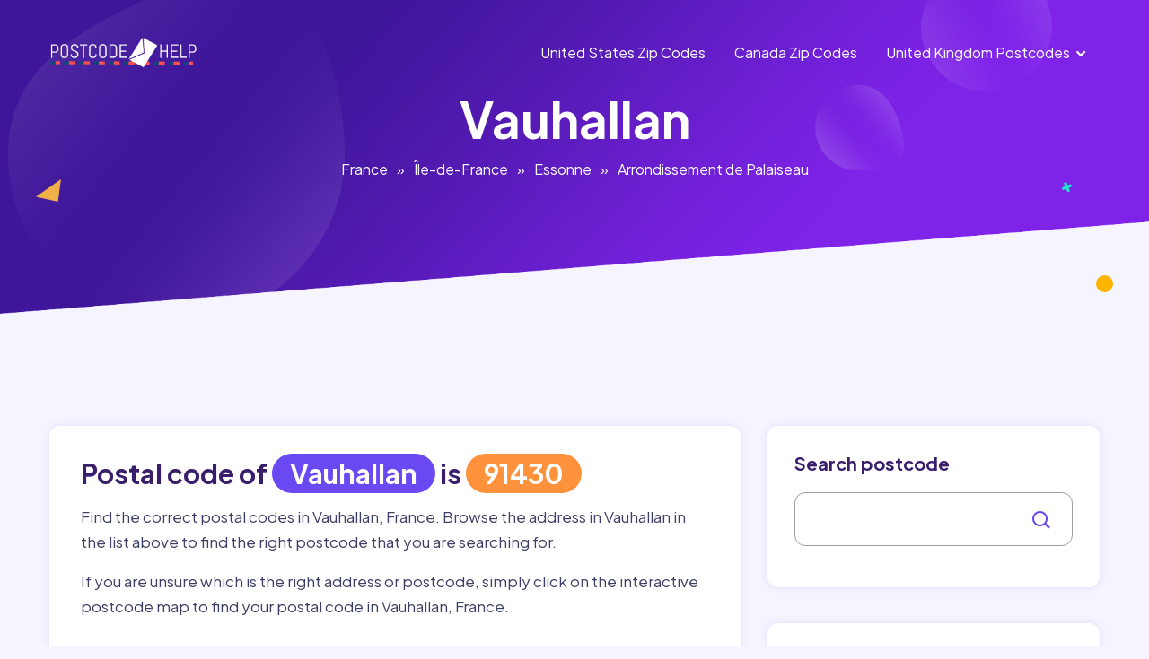

--- FILE ---
content_type: text/html; charset=utf-8
request_url: https://postcodehelp.com/country/france/ile-de-france/essonne/arrondissement-de-palaiseau/place/vauhallan
body_size: 5810
content:
<!DOCTYPE html>
<html>
<head>
<script async src="https://pagead2.googlesyndication.com/pagead/js/adsbygoogle.js?client=ca-pub-5828344491809296" crossorigin="anonymous" type="9add02b29bf931debc7e7eb8-text/javascript"></script>
<!-- Google tag (gtag.js) -->
<script async src="https://www.googletagmanager.com/gtag/js?id=G-BV2SPDYBYY" type="9add02b29bf931debc7e7eb8-text/javascript"></script>
<script type="9add02b29bf931debc7e7eb8-text/javascript">
  window.dataLayer = window.dataLayer || [];
  function gtag(){dataLayer.push(arguments);}
  gtag('js', new Date());

  gtag('config', 'G-BV2SPDYBYY');
</script>
    <meta charset="utf-8" />
    <meta http-equiv="X-UA-Compatible" content="IE=edge" />
    <meta name="viewport" content="width=device-width, initial-scale=1.0">
    <title>Postal Code, ZIP Code for Vauhallan , France - Postcodehelp</title>    <meta name="keywords" content="Vauhallan&#x20;postal&#x20;codes,&#x20;Vauhallan&#x20;zip&#x20;codes,&#x20;post&#x20;code&#x20;for&#x20;Vauhallan,France">
<meta name="description" content="Postal&#x20;codes&#x20;for&#x20;Vauhallan,&#x20;France.&#x20;Use&#x20;our&#x20;address&#x20;lookup,&#x20;or&#x20;code&#x20;list&#x20;to&#x20;find&#x20;the&#x20;correct&#x20;zip&#x20;code&#x20;for&#x20;Vauhallan&#x20;your&#x20;postal&#x20;mails&#x20;destination.">    <link href="&#x2F;site&#x2F;css&#x2F;icofont.min.css" media="screen" rel="stylesheet" type="text&#x2F;css">
<link href="&#x2F;site&#x2F;css&#x2F;animate.min.css" media="screen" rel="stylesheet" type="text&#x2F;css">
<link href="&#x2F;site&#x2F;css&#x2F;owl.carousel.min.css" media="screen" rel="stylesheet" type="text&#x2F;css">
<link href="&#x2F;site&#x2F;css&#x2F;bootstrap.min.css" media="screen" rel="stylesheet" type="text&#x2F;css">
<link href="&#x2F;site&#x2F;css&#x2F;aos.css" media="screen" rel="stylesheet" type="text&#x2F;css">
<link href="&#x2F;site&#x2F;css&#x2F;style.css" media="screen" rel="stylesheet" type="text&#x2F;css">
<link href="&#x2F;site&#x2F;css&#x2F;responsive.css" media="screen" rel="stylesheet" type="text&#x2F;css">
<link href="https&#x3A;&#x2F;&#x2F;unpkg.com&#x2F;leaflet&#x40;1.9.4&#x2F;dist&#x2F;leaflet.css" media="" rel="stylesheet" type="text&#x2F;css" integrity="sha256-p4NxAoJBhIIN&#x2B;hmNHrzRCf9tD&#x2F;miZyoHS5obTRR9BMY&#x3D;" crossorigin="">
<link href="&#x2F;site&#x2F;css&#x2F;postcodehelp.css" media="screen" rel="stylesheet" type="text&#x2F;css">    <script type="text&#x2F;javascript" src="&#x2F;site&#x2F;js&#x2F;jquery.js"></script>    <meta property="og:title" content="Postal Code, ZIP Code for Vauhallan , France - Postcodehelp - Postcodehelp" />
    <meta property="og:type" content="website" />
    <meta property="og:image" content="/site/images/og-image.jpg" />
    <meta property="og:url" content="/country/france/ile-de-france/essonne/arrondissement-de-palaiseau/place/vauhallan" />
    <link rel="shortcut icon" href="https://postcodehelp.com/site/images/favicon.png" type="image/x-icon">
</head>
<body>

    <!-- Page-wrapper-Start -->
    <div class="page_wrapper">

        <!-- Preloader -->
        <div id="preloader">
            <!-- <div id="loader"></div> -->
            <div class="circle-border">
                <div class="circle-core"></div>
            </div>
        </div>

        <!-- Top Banner Start-->
<div class="inner_page_block">

    <div class="banner_shapes">
        <div class="container">
            <span><img src="/site/images/new/plus.svg" alt="image"></span>
            <span><img src="/site/images/new/polygon.svg" alt="image"></span>
            <span><img src="/site/images/new/round.svg" alt="image"></span>
        </div>
    </div>

    <header class="fixed">
    <div class="container">
        <nav class="navbar navbar-expand-lg">
            <a class="navbar-brand" href="/">
                <img src="/site/images/postcodehelp-logo.png" alt="image">
            </a>
            <button class="navbar-toggler" type="button" data-toggle="collapse" data-target="#navbarSupportedContent"
                    aria-controls="navbarSupportedContent" aria-expanded="false" aria-label="Toggle navigation">
                  <span class="navbar-toggler-icon">
                    <span class="toggle-wrap">
                      <span class="toggle-bar"></span>
                    </span>
                  </span>
            </button>

            <div class="collapse navbar-collapse" id="navbarSupportedContent">
                <ul class="navbar-nav ml-auto">
                    <li class="nav-item active">
                        <a class="nav-link" href="https://postcodehelp.com/country/united-states-of-america">United States Zip Codes</a>
                    </li>
<li class="nav-item active">
                        <a class="nav-link" href="https://postcodehelp.com/country/canada">Canada Zip Codes</a>
                    </li>
                    <li class="nav-item has_dropdown">
                        <a class="nav-link" href="https://postcodehelp.com/country/united-kingdom">United Kingdom Postcodes</a>
                        <span class="drp_btn"><i class="icofont-rounded-down"></i></span>
                        <div class="sub_menu">
                            <ul>
                                <li><a href="https://postcodehelp.com/country/united-kingdom/england">England Postcodes</a></li>
                                <li><a href="https://postcodehelp.com/country/united-kingdom/northern-ireland">Northern Ireland Postcodes</a></li>
                                <li><a href="https://postcodehelp.com/country/united-kingdom/scotland">Scotland Postcodes</a></li>
                                <li><a href="https://postcodehelp.com/country/united-kingdom/wales">Wales Postcodes</a></li>
                            </ul>
                        </div>
                    </li>
<!--
                    <li class="nav-item">
                        <a class="nav-link dark_btn" href="#">button <i class="icofont-arrow-right"></i></a>
                    </li>-->
                </ul>            </div>
        </nav>
    </div>
</header>
    <!-- Bread Crumb -->
    <div class="bread_crumb" >
        <div class="container">
            <div class="bred_text">
                <h1>Vauhallan</h1>
                <ul>
                    <li><a href="/country/france">France</a></li><li><span>»</span></li><li><a href="/country/france/ile-de-france">Île-de-France</a></li><li><span>»</span></li><li><a href="/country/france/ile-de-france/essonne">Essonne</a></li><li><span>»</span></li><li><a href="/country/france/ile-de-france/essonne/arrondissement-de-palaiseau">Arrondissement de Palaiseau</a></li>                </ul>
            </div>
        </div>
    </div>

</div>
<!-- Top Banner End-->

<!-- Main Place Section Start-->
<section class="place_section">
    <div class="container">
    <div class="row fw-ad">
        <div class="col-lg-12">
                <script async="" src="https://pagead2.googlesyndication.com/pagead/js/adsbygoogle.js?client=ca-pub-5828344491809296" crossorigin="anonymous" data-checked-head="true" type="9add02b29bf931debc7e7eb8-text/javascript"></script>
<!-- top add -->
<ins class="adsbygoogle" style="display:block" data-ad-client="ca-pub-5828344491809296" data-ad-slot="5869365234" data-ad-format="auto" data-full-width-responsive="true" data-adsbygoogle-status="done"></ins>
<script type="9add02b29bf931debc7e7eb8-text/javascript">
     (adsbygoogle = window.adsbygoogle || []).push({});
</script>            </div>
        </div>
        <div class="row">
            <div class="col-lg-8">
                <!-- Place Left Side -->
                <div class="blog_left_side place_left_side">

                                        <div class="place_panel" >
                        <div class="place_info">
                            <h2>Postal code of <span class="code_tag blue">Vauhallan</span> is <span class="code_tag orange">91430</span> </h2>
                            <p><p>Find the correct postal codes in Vauhallan, France. Browse the address in Vauhallan in the list above to find the right postcode that you are searching for.&nbsp;</p><p>If you are unsure which is the right address or postcode, simply click on the interactive postcode map to find your postal code in Vauhallan, France.&nbsp;</p></p>
                        </div>
                    </div>
                    
                    <div class="place_panel aos-init aos-animate" >
                        <div class="place_info">
                            <p><font color="#374151" face="Söhne, ui-sans-serif, system-ui, -apple-system, Segoe UI, Roboto, Ubuntu, Cantarell, Noto Sans, sans-serif, Helvetica Neue, Arial, Apple Color Emoji, Segoe UI Emoji, Segoe UI Symbol, Noto Color Emoji"><span style="white-space-collapse: preserve;">Post codes, commonly referred to as ZIP codes or postal codes, are the backbone of accurate and efficient mail delivery systems worldwide. These alphanumeric identifiers play a critical role in the seamless and precise transfer of mail from senders to recipients. Understanding their significance in the context of mailing highlights their immense importance in ensuring timely and accurate deliveries.</span></font><br></p><h2 class="">Why Post Codes Matter:</h2><p>1. Precision in Addressing:</p><p>Post codes provide a specific code to every area, enabling a level of precision in addressing that ensures your mail reaches its intended destination without errors or delays.</p><p>2. Seamless Delivery Services:</p><p>They are the linchpin of efficient delivery systems, guiding couriers and postal services to the exact location. Online shoppers and businesses rely on accurate post codes to ensure their goods reach customers hassle-free.</p><p>3. Localized Information Access:</p><p>Post codes provide more than just a destination code. They also offer insights into local services, businesses, and amenities, allowing users to discover nearby facilities with ease.</p><h2 class="">Finding Post Codes for Vauhallan,France:</h2><p>Discovering the post code for&nbsp;Vauhallan is now easier than ever:</p><p>1. Online Postal Code Directories:</p><p>Numerous online platforms and official postal service websites offer searchable databases, enabling users to find post codes by simply entering the address or location details.</p><p>2. Postal Service Websites and Mobile Apps:</p><p>National postal services typically have dedicated websites and user-friendly apps providing post code lookup tools for precise location identification.</p><p>3. Third-Party Address Lookup Tools:</p><p>There are various third-party apps and websites such as <a href="www.postcodehelp.com" target="_blank"><font color="#00ffff">postcodehelp.com</font></a> that offer address lookup services, allowing users to find post codes based on the address entered.</p><p>In a world where accuracy and efficiency reign supreme, post codes stand as the fundamental pillars of seamless delivery and localized exploration. Understanding their significance and leveraging the available resources to find and use them empowers individuals and businesses to navigate their environment with pinpoint precision. Explore the power of post codes and experience the ease of accurate, efficient deliveries tailored to your unique locale.</p>                        </div>
                    </div>

                    <!-- single item-->
                    <div class="place_panel" >
                        <div class="main_img">
                            <div id="map" class="map-container"
                                 data-country="France"
                                 data-place="Vauhallan"
                                 data-zip="91430"
                                 data-lat="48.7335"
                                 data-lng="2.2028"
                            ></div>
                        </div>
                        <div class="place_info">
                            <h2>Geolocation of Vauhallan</h2>
                            <p>Latitude: 48.7335                                <br>
                                Longitude: 2.2028                            </p>
                            <p><br></p>                        </div>
                    </div>
                    <!-- eof single item-->



                </div>
            </div>
            <div class="col-lg-4">
                <!--  Right Side -->
                <div class="place_right_side">
                    <!-- Search  -->
                    <div class="place_search_block bg_box" >
                        <form action="/search" method="get">
    <div class="form-group">
        <h3>Search postcode</h3>
        <div class="form_inner">
            <input type="text" class="form-control" name="query">
            <button><i class="icofont-search-1"></i></button>
        </div>
    </div>
</form>                    </div>

                    <div class="ad_placement bg_box" >
                        <style>
ul {
  columns: 2;
  -webkit-columns: 2;
  -moz-columns: 2;
}
</style>
<div class="row">
<div class="column">
<ul style="list-style-type:none;">
<li><a href="https://postcodehelp.com/country/hungary">Hungary</a></li>
<li><a href="https://postcodehelp.com/country/belgium">Belgium</a></li>
<li><a href="https://postcodehelp.com/country/united-kingdom">United-Kingdom</a></li>
<li><a href="https://postcodehelp.com/country/france">France</a></li>
<li><a href="https://postcodehelp.com/country/united-states-of-america">United-States-Of-America</a></li>
<li><a href="https://postcodehelp.com/country/thailand">Thailand</a></li>
<li><a href="https://postcodehelp.com/country/argentina">Argentina</a></li>
<li><a href="https://postcodehelp.com/country/brazil">Brazil</a></li>
<li><a href="https://postcodehelp.com/country/bulgaria">Bulgaria</a></li>
<li><a href="https://postcodehelp.com/country/germany">Germany</a></li>
<li><a href="https://postcodehelp.com/country/austria">Austria</a></li>
<li><a href="https://postcodehelp.com/country/czechia">Czechia</a></li>
<li><a href="https://postcodehelp.com/country/denmark">Denmark</a></li>
<li><a href="https://postcodehelp.com/country/spain">Spain</a></li>
<li><a href="https://postcodehelp.com/country/finland">Finland</a></li>
<li><a href="https://postcodehelp.com/country/moldova">Moldova</a></li>
<li><a href="https://postcodehelp.com/country/mexico">Mexico</a></li>
<li><a href="https://postcodehelp.com/country/netherlands">Netherlands</a></li>
<li><a href="https://postcodehelp.com/country/monaco">Monaco</a></li>
<li><a href="https://postcodehelp.com/country/poland">Poland</a></li>
<li><a href="https://postcodehelp.com/country/portugal">Portugal</a></li>
<li><a href="https://postcodehelp.com/country/lithuania">Lithuania</a></li>
<li><a href="https://postcodehelp.com/country/japan">Japan</a></li>
<li><a href="https://postcodehelp.com/country/dominican-republic">Dominican-Republic</a></li>
<li><a href="https://postcodehelp.com/country/switzerland">Switzerland</a></li>
<li><a href="https://postcodehelp.com/country/croatia">Croatia</a></li>
<li><a href="https://postcodehelp.com/country/belarus">Belarus</a></li>
<li><a href="https://postcodehelp.com/country/azerbaijan">Azerbaijan</a></li>
<li><a href="https://postcodehelp.com/country/bangladesh">Bangladesh</a></li>
<li><a href="https://postcodehelp.com/country/bermuda">Bermuda</a></li>
<li><a href="https://postcodehelp.com/country/canada">Canada</a></li>
<li><a href="https://postcodehelp.com/country/chile">Chile</a></li>
<li><a href="https://postcodehelp.com/country/colombia">Colombia</a></li>
<li><a href="https://postcodehelp.com/country/costa-rica">Costa-Rica</a></li>
<li><a href="https://postcodehelp.com/country/cyprus">Cyprus</a></li>
<li><a href="https://postcodehelp.com/country/algeria">Algeria</a></li>
<li><a href="https://postcodehelp.com/country/estonia">Estonia</a></li>
<li><a href="https://postcodehelp.com/country/faroe-islands">Faroe-Islands</a></li>
<li><a href="https://postcodehelp.com/country/french-guiana">French-Guiana</a></li>
<li><a href="https://postcodehelp.com/country/greenland">Greenland</a></li>
<li><a href="https://postcodehelp.com/country/guadeloupe">Guadeloupe</a></li>
<li><a href="https://postcodehelp.com/country/guatemala">Guatemala</a></li>
<li><a href="https://postcodehelp.com/country/guam">Guam</a></li>
<li><a href="https://postcodehelp.com/country/isle-of-man">Isle-Of-Man</a></li>
<li><a href="https://postcodehelp.com/country/india">India</a></li>
<li><a href="https://postcodehelp.com/country/iceland">Iceland</a></li>
<li><a href="https://postcodehelp.com/country/italy">Italy</a></li>
<li><a href="https://postcodehelp.com/country/republic-of-korea">Republic-Of-Korea</a></li>
<li><a href="https://postcodehelp.com/country/sri-lanka">Sri-Lanka</a></li>
<li><a href="https://postcodehelp.com/country/luxembourg">Luxembourg</a></li>
<li><a href="https://postcodehelp.com/country/latvia">Latvia</a></li>
<li><a href="https://postcodehelp.com/country/republic-of-north-macedonia">Republic-Of-North-Macedonia</a></li>
<li><a href="https://postcodehelp.com/country/martinique">Martinique</a></li>
<li><a href="https://postcodehelp.com/country/malta">Malta</a></li>
<li><a href="https://postcodehelp.com/country/malawi">Malawi</a></li>
<li><a href="https://postcodehelp.com/country/malaysia">Malaysia</a></li>
<li><a href="https://postcodehelp.com/country/new-caledonia">New-Caledonia</a></li>
<li><a href="https://postcodehelp.com/country/norway">Norway</a></li>
<li><a href="https://postcodehelp.com/country/new-zealand">New-Zealand</a></li>
<li><a href="https://postcodehelp.com/country/philippines">Philippines</a></li>
<li><a href="https://postcodehelp.com/country/peru">Peru</a></li>
<li><a href="https://postcodehelp.com/country/pakistan">Pakistan</a></li>
<li><a href="https://postcodehelp.com/country/saint-pierre-and-miquelon">Saint-Pierre-And-Miquelon</a></li>
<li><a href="https://postcodehelp.com/country/puerto-rico">Puerto-Rico</a></li>
<li><a href="https://postcodehelp.com/country/palau">Palau</a></li>
<li><a href="https://postcodehelp.com/country/reunion">Reunion</a></li>
<li><a href="https://postcodehelp.com/country/serbia">Serbia</a></li>
<li><a href="https://postcodehelp.com/country/sweden">Sweden</a></li>
<li><a href="https://postcodehelp.com/country/singapore">Singapore</a></li>
<li><a href="https://postcodehelp.com/country/slovenia">Slovenia</a></li>
<li><a href="https://postcodehelp.com/country/slovakia">Slovakia</a></li>
<li><a href="https://postcodehelp.com/country/san-marino">San-Marino</a></li>
<li><a href="https://postcodehelp.com/country/turkey">Turkey</a></li>
<li><a href="https://postcodehelp.com/country/ukraine">Ukraine</a></li>
<li><a href="https://postcodehelp.com/country/uruguay">Uruguay</a></li>
<li><a href="https://postcodehelp.com/country/virgin-islands-u-s">Virgin-Islands-U-S</a></li>
<li><a href="https://postcodehelp.com/country/wallis-and-futuna">Wallis-And-Futuna</a></li>
<li><a href="https://postcodehelp.com/country/mayotte">Mayotte</a></li>
<li><a href="https://postcodehelp.com/country/ireland">Ireland</a></li>
<li><a href="https://postcodehelp.com/country/romania">Romania</a></li>
<li><a href="https://postcodehelp.com/country/russian-federation">Russian-Federation</a></li>
</ul></div></div>                    </div>

                                    </div>
            </div>
        </div>
    </div>
</section>
<!-- Main Place Section End-->
        <footer>
            <div class="top_footer" id="contact">
                <div class="container">
                    <div class="row">
                        <div class="col-lg-4 col-md-6 col-12">
                            <div class="abt_side">
                                <div class="logo"> <img src="/site/images/postcodehelp-logo.png" alt="image"></div>
                                <p><font face="Söhne, ui-sans-serif, system-ui, -apple-system, Segoe UI, Roboto, Ubuntu, Cantarell, Noto Sans, sans-serif, Helvetica Neue, Arial, Apple Color Emoji, Segoe UI Emoji, Segoe UI Symbol, Noto Color Emoji" color="#ffffff"><span style="white-space-collapse: preserve;">Discovering the postal codes necessary for your mail is as easy as a few clicks. Begin by choosing your preferred country to access a directory of its administrative regions. Then, select the specific location where you intend to send your letter to retrieve a list of the applicable zip codes for that area.</span></font><br></p>

                            </div>
                        </div>

                        <div class="col-lg-2 col-md-6 col-12">
                            <div class="links">
                                <h3> Popular Searches</h3>
                                <ul>
                                    <li><a href="https://postcodehelp.com/country/united-states-of-america/california" target="_blank">California Zip Codes</a></li><li><a href="https://postcodehelp.com/country/united-states-of-america/texas" target="_blank">Texas Zip Codes</a></li><li><a href="https://postcodehelp.com/country/united-states-of-america/illinois" target="_blank">Illinois Zip Codes</a></li><li><a href="https://postcodehelp.com/country/united-states-of-america/rhode-island" target="_blank">Rhode Island Zip Codes</a><br></li>
<!--
                                    <li><a href="#">About us</a></li>
                                    <li><a href="#">Services</a></li>
                                    <li><a href="#">Service Detail</a></li>
                                    <li><a href="#">Blog</a></li>-->
                                </ul>
                            </div>
                        </div>

                        <div class="col-lg-3 col-md-6 col-12">
                            <div class="links">
                                <h3>Help &amp; Suport</h3><ul>
<!--
                                    <li><a href="#">FAQs</a></li>
                                    <li><a href="#">How it works</a></li>
                                    <li><a href="#">Terms & conditions</a></li>-->
                                    <li><a href="/privacy-policy">Privacy policy</a></li></ul></div></div>
                    </div>
                </div>            </div>
            <div class="bottom_footer">
                <div class="container">
                    <div class="row">
                        <div class="col-md-4">
                            <p>© Copyrights 2023. All rights reserved.</p>
                        </div>

                    </div>
                </div>
            </div>
            <div class="go_top" id="Gotop">
                <span><i class="icofont-arrow-up"></i></span>
            </div>
        </footer>

    </div>


    <script type="text&#x2F;javascript" src="&#x2F;site&#x2F;js&#x2F;owl.carousel.min.js"></script>
<script type="text&#x2F;javascript" src="&#x2F;site&#x2F;js&#x2F;bootstrap.min.js"></script>
<script type="text&#x2F;javascript" src="&#x2F;site&#x2F;js&#x2F;aos.js"></script>
<script type="text&#x2F;javascript" src="&#x2F;site&#x2F;js&#x2F;main.js"></script>
<script type="text&#x2F;javascript" integrity="sha256-20nQCchB9co0qIjJZRGuk2&#x2F;Z9VM&#x2B;kNiyxNV1lvTlZBo&#x3D;" crossorigin="" src="https&#x3A;&#x2F;&#x2F;unpkg.com&#x2F;leaflet&#x40;1.9.4&#x2F;dist&#x2F;leaflet.js"></script>
<script type="text&#x2F;javascript" src="&#x2F;site&#x2F;js&#x2F;map.js"></script><script src="/cdn-cgi/scripts/7d0fa10a/cloudflare-static/rocket-loader.min.js" data-cf-settings="9add02b29bf931debc7e7eb8-|49" defer></script><script defer src="https://static.cloudflareinsights.com/beacon.min.js/vcd15cbe7772f49c399c6a5babf22c1241717689176015" integrity="sha512-ZpsOmlRQV6y907TI0dKBHq9Md29nnaEIPlkf84rnaERnq6zvWvPUqr2ft8M1aS28oN72PdrCzSjY4U6VaAw1EQ==" data-cf-beacon='{"version":"2024.11.0","token":"4589ebd35b3444b39d79f6686e04d53b","r":1,"server_timing":{"name":{"cfCacheStatus":true,"cfEdge":true,"cfExtPri":true,"cfL4":true,"cfOrigin":true,"cfSpeedBrain":true},"location_startswith":null}}' crossorigin="anonymous"></script>
</body>
</html>

--- FILE ---
content_type: text/html; charset=utf-8
request_url: https://www.google.com/recaptcha/api2/aframe
body_size: 267
content:
<!DOCTYPE HTML><html><head><meta http-equiv="content-type" content="text/html; charset=UTF-8"></head><body><script nonce="WZTjH8Ka_af-jpu_mlm-4Q">/** Anti-fraud and anti-abuse applications only. See google.com/recaptcha */ try{var clients={'sodar':'https://pagead2.googlesyndication.com/pagead/sodar?'};window.addEventListener("message",function(a){try{if(a.source===window.parent){var b=JSON.parse(a.data);var c=clients[b['id']];if(c){var d=document.createElement('img');d.src=c+b['params']+'&rc='+(localStorage.getItem("rc::a")?sessionStorage.getItem("rc::b"):"");window.document.body.appendChild(d);sessionStorage.setItem("rc::e",parseInt(sessionStorage.getItem("rc::e")||0)+1);localStorage.setItem("rc::h",'1769234933131');}}}catch(b){}});window.parent.postMessage("_grecaptcha_ready", "*");}catch(b){}</script></body></html>

--- FILE ---
content_type: image/svg+xml
request_url: https://postcodehelp.com/site/images/new/round.svg
body_size: -310
content:
<svg xmlns="http://www.w3.org/2000/svg" width="19" height="19" viewBox="0 0 19 19">
  <circle id="Shape_" data-name="Shape " cx="9.5" cy="9.5" r="9.5" fill="#ffb400"/>
</svg>
